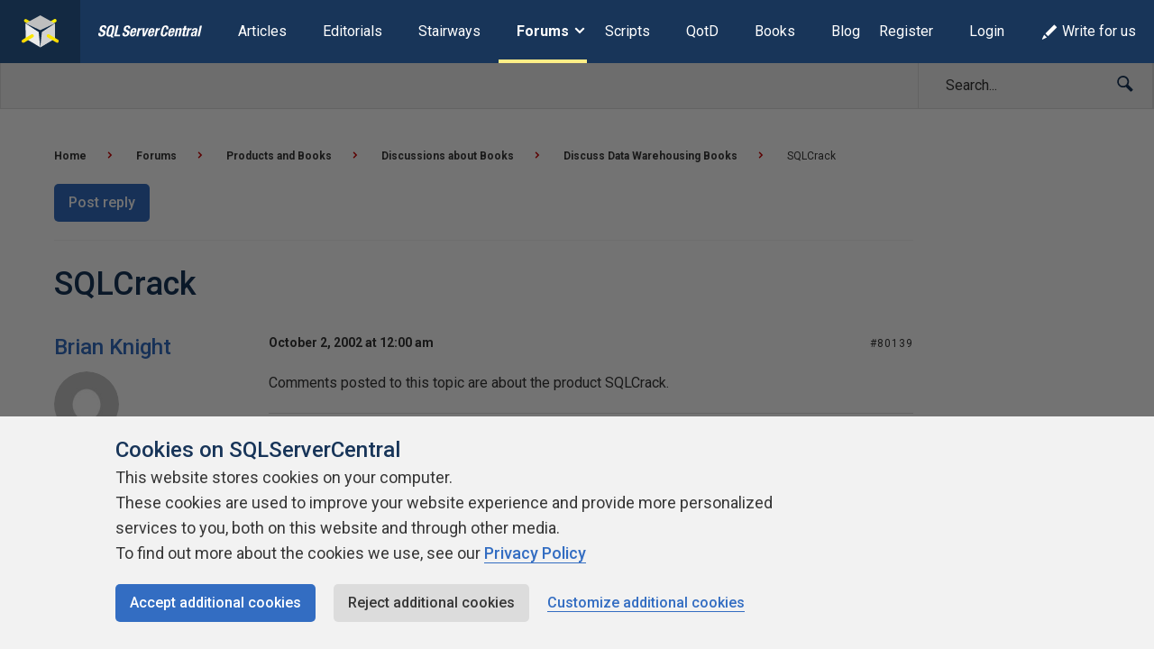

--- FILE ---
content_type: application/javascript
request_url: https://www.sqlservercentral.com/wp-content/mu-plugins/ssc/ssc-bbp-like/js/ssc-bbp-like.min.js?ver=2024-01-03
body_size: 1357
content:
(function(t){var i={$like_button_wrap:null,$like_button:null,ids:[],$buttons:[],init:function(){if(this.$like_button_wrap=t(".ssc-bbp-like-button"),this.$like_button_wrap.length){this.fetch_ids();var i={action:"ssc_bbp_like_button_get_data",ids:this.ids};SSC_AJAX.request(i,this.data_loaded)}},fetch_ids:function(){this.$like_button_wrap.each(function(){i.ids.push(t(this).attr("data-post_id")),i.$buttons.push(t(this))}),i.ids=Array.from(new Set(i.ids))},data_loaded:function(t){for(var a=0;a<t.length;a++){var e=t[a];if(!e.user_blocked){var n=i.get_button_wrap_by_id(e.id),s=e.liked?"Unlike":"Like",o=n.attr("data-class"),l=" ("+e.count+")";n.html('<a href="#'+s.toLowerCase()+'" class="'+o+'">'+s+l+"</a>"),n.find("a").click(i.click)}}},get_button_wrap_by_id:function(t){for(var a=0;a<i.$buttons.length;a++)if(i.$buttons[a].attr("data-post_id")===t)return i.$buttons[a]},click:function(a){a.preventDefault(),t(this).parent().addClass("ssc-bbpress-like-button--loading");var e={action:"bbpress_topic_like_button_click",method:"#like"===t(this).attr("href")?"like":"unlike",id:t(this).parent().attr("data-post_id")};return t.post(window.ssc_bbp_like_data.ajax_url,e,i.clicked_ajax_callback),!1},clicked_ajax_callback:function(i){var a="liked"===i.res.result?"Unlike":"Like";console.log({data:i,html:s});var e=t(document.activeElement),n=" ("+i.res.count+")",s=a+n;e.html(s).attr("href","#"+a.toLowerCase()).parent().removeClass("ssc-bbpress-like-button--loading")}};t(document).ready(function(){i.init()})})(jQuery);

--- FILE ---
content_type: application/javascript
request_url: https://www.sqlservercentral.com/wp-content/mu-plugins/ssc/ssc-syntax-highlighting/inc/lexers/lang-r.js
body_size: 2247
content:
/**
 * @license
 * Copyright (C) 2012 Jeffrey B. Arnold
 *
 * Licensed under the Apache License, Version 2.0 (the "License");
 * you may not use this file except in compliance with the License.
 * You may obtain a copy of the License at
 *
 *    http://www.apache.org/licenses/LICENSE-2.0
 *
 * Unless required by applicable law or agreed to in writing, software
 * distributed under the License is distributed on an "AS IS" BASIS,
 * WITHOUT WARRANTIES OR CONDITIONS OF ANY KIND, either express or implied.
 * See the License for the specific language governing permissions and
 * limitations under the License.
 */

/**
 * @fileoverview
 * Registers a language handler for S, S-plus, and R source code.
 *
 *
 * To use, include prettify.js and this file in your HTML page.
 * Then put your code in an HTML tag like
 *      <pre class="prettyprint lang-r"> code </pre>
 *
 * Language definition from
 * http://cran.r-project.org/doc/manuals/R-lang.html.
 * Many of the regexes are shared  with the pygments SLexer,
 * http://pygments.org/.
 *
 * Original: https://raw.github.com/jrnold/prettify-lang-r-bugs/master/lang-r.js
 *
 * @author jeffrey.arnold@gmail.com
 */
PR['registerLangHandler'](
    PR['createSimpleLexer'](
        [
            [PR['PR_PLAIN'],       /^[\t\n\r \xA0]+/, null, '\t\n\r \xA0'],
	    [PR['PR_STRING'],      /^\"(?:[^\"\\]|\\[\s\S])*(?:\"|$)/, null, '"'],
	    [PR['PR_STRING'],      /^\'(?:[^\'\\]|\\[\s\S])*(?:\'|$)/, null, "'"]
        ],
        [
            [PR['PR_COMMENT'],     /^#.*/],
	    [PR['PR_KEYWORD'],     /^(?:if|else|for|while|repeat|in|next|break|return|switch|function)(?![A-Za-z0-9_.])/],
	    // hex numbes
	    [PR['PR_LITERAL'], /^0[xX][a-fA-F0-9]+([pP][0-9]+)?[Li]?/],
	    // Decimal numbers
            [PR['PR_LITERAL'], /^[+-]?([0-9]+(\.[0-9]+)?|\.[0-9]+)([eE][+-]?[0-9]+)?[Li]?/],
	    // builtin symbols
	    [PR['PR_LITERAL'], /^(?:NULL|NA(?:_(?:integer|real|complex|character)_)?|Inf|TRUE|FALSE|NaN|\.\.(?:\.|[0-9]+))(?![A-Za-z0-9_.])/],
	    // assignment, operators, and parens, etc.
	    [PR['PR_PUNCTUATION'], /^(?:<<?-|->>?|-|==|<=|>=|<|>|&&?|!=|\|\|?|\*|\+|\^|\/|!|%.*?%|=|~|\$|@|:{1,3}|[\[\](){};,?])/],
	    // valid variable names
	    [PR['PR_PLAIN'], /^(?:[A-Za-z]+[A-Za-z0-9_.]*|\.[a-zA-Z_][0-9a-zA-Z\._]*)(?![A-Za-z0-9_.])/],
	    // string backtick
	    [PR['PR_STRING'], /^`.+`/]
        ]),
    ['r', 's', 'R', 'S', 'Splus']);